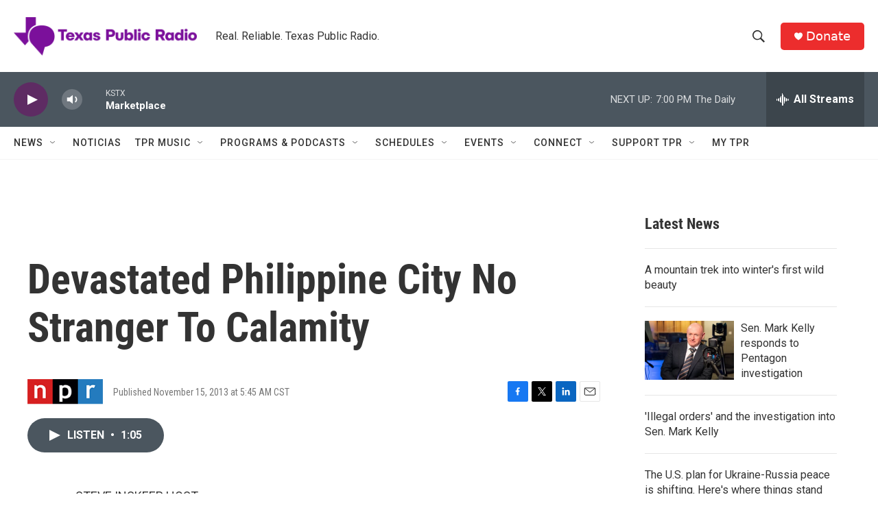

--- FILE ---
content_type: text/html; charset=utf-8
request_url: https://www.google.com/recaptcha/api2/aframe
body_size: 266
content:
<!DOCTYPE HTML><html><head><meta http-equiv="content-type" content="text/html; charset=UTF-8"></head><body><script nonce="S-Roq8LhBioWB70CF3Rs8A">/** Anti-fraud and anti-abuse applications only. See google.com/recaptcha */ try{var clients={'sodar':'https://pagead2.googlesyndication.com/pagead/sodar?'};window.addEventListener("message",function(a){try{if(a.source===window.parent){var b=JSON.parse(a.data);var c=clients[b['id']];if(c){var d=document.createElement('img');d.src=c+b['params']+'&rc='+(localStorage.getItem("rc::a")?sessionStorage.getItem("rc::b"):"");window.document.body.appendChild(d);sessionStorage.setItem("rc::e",parseInt(sessionStorage.getItem("rc::e")||0)+1);localStorage.setItem("rc::h",'1764117468288');}}}catch(b){}});window.parent.postMessage("_grecaptcha_ready", "*");}catch(b){}</script></body></html>